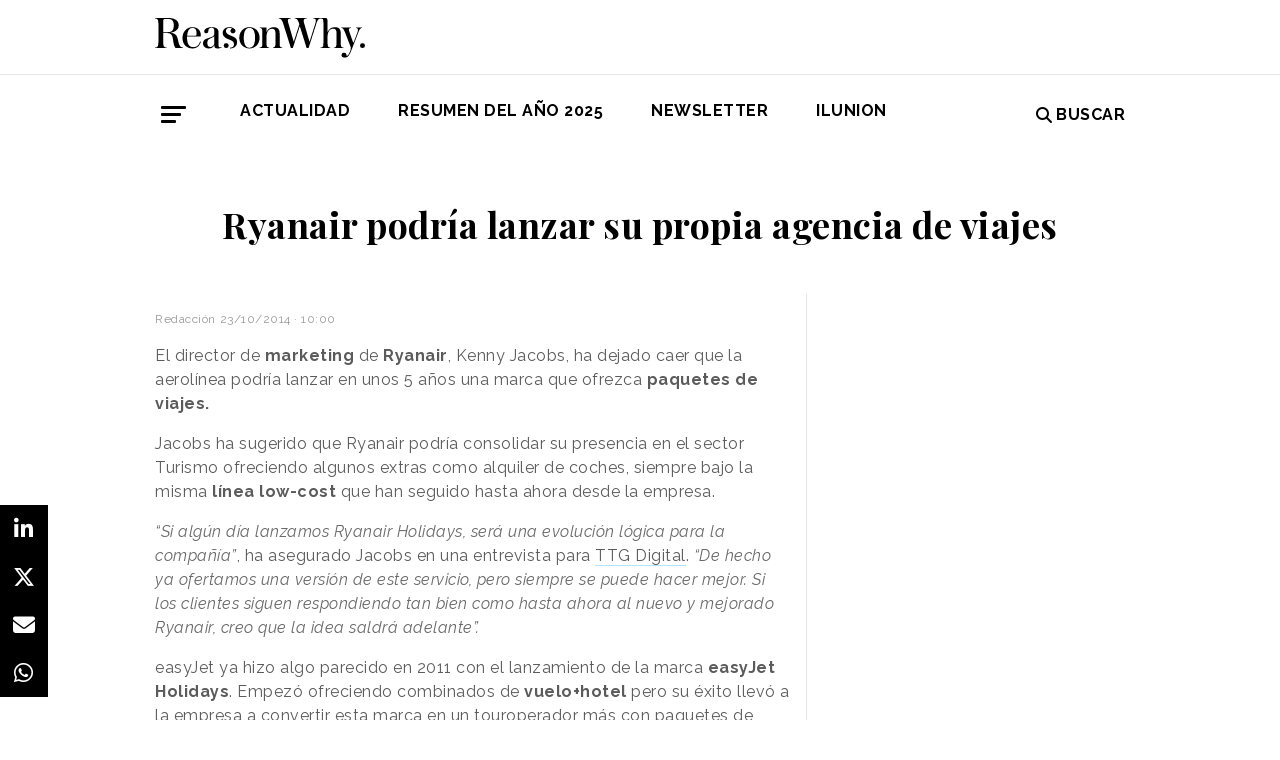

--- FILE ---
content_type: text/html; charset=UTF-8
request_url: https://www.reasonwhy.es/actualidad/anunciantes/ryanair-podria-lanzar-su-propia-agencia-de-viajes_2014-10-23
body_size: 7794
content:
<!DOCTYPE html>
<html lang="es">
    <head>
        <meta charset="utf-8"/>
        <title>Ryanair podría lanzar su propia agencia de viajes</title>
        <meta name="viewport" content="width=device-width, initial-scale=1">
            <link rel="apple-touch-icon" sizes="180x180" href="/build/images/apple-touch-icon.png">
    <link rel="icon" type="image/png" sizes="32x32" href="/build/images/favicon-32x32.png">
    <link rel="icon" type="image/png" sizes="16x16" href="/build/images/favicon-16x16.png">
    <meta name="theme-color" content="#ffffff">
            <meta name="lang" content="es">
<link rel="canonical" href=""/>
<!-- Primary Meta Tags -->
<meta name="title" content="Ryanair podría lanzar su propia agencia de viajes"/>
<meta name="description" content=" El director de marketing de Ryanair ha declarado que podrían lanzar su propia agencia de viajes low-cost."/>
<meta name="keywords" content="Ryanair, Viajes, Agencia de viajes, Paquetes de viajes, Oferta, Turismo, Marketing, Vuelos, Hoteles,"/>
<!-- Open Graph / Facebook -->
<meta property="og:site_name" content="Reason Why"/>
<meta property="og:type" content="article"/>
<meta property="og:url" content="https://www.reasonwhy.es/actualidad/anunciantes/ryanair-podria-lanzar-su-propia-agencia-de-viajes_2014-10-23"/>
<meta property="og:title" content="Ryanair podría lanzar su propia agencia de viajes"/>
<meta property="og:description" content=" El director de marketing de Ryanair ha declarado que podrían lanzar su propia agencia de viajes low-cost."/>
<meta property="og:image:width" content="1200"/>
<meta property="og:image:height" content="627"/>
<meta property="og:image" content="https://www.reasonwhy.es/media/cache/destacada/no_image.png"/>

<!-- Twitter -->
<meta name="twitter:site" content="@ReasonWhy"/>
<meta name="twitter:card" content="summary_large_image"/>
<meta name="twitter:url" content="https://www.reasonwhy.es/actualidad/anunciantes/ryanair-podria-lanzar-su-propia-agencia-de-viajes_2014-10-23"/>
<meta name="twitter:title" content="Ryanair podría lanzar su propia agencia de viajes"/>
<meta name="twitter:description" content=""/>
<meta name="twitter:image" content="https://www.reasonwhy.es/media/cache/tuitcard/build/images/no_image.png"/>
<!-- Itemprop -->
<meta itemprop="name" content="Ryanair podría lanzar su propia agencia de viajes"/>
<meta itemprop="description" content=" El director de marketing de Ryanair ha declarado que podrían lanzar su propia agencia de viajes low-cost."/>
<meta itemprop="image" content="/media/cache/destacada/no_image.png"/>

                    <link rel="stylesheet" href="/build/vendors~cms~front~front_serie.03f13691.css"><link rel="stylesheet" href="/build/front~front_serie.e8f9f62d.css">

    <link href='https://cdn.knightlab.com/libs/soundcite/latest/css/player.css' rel='stylesheet' type='text/css'>
                
            <!-- Google Tag Manager -->
        <script>(function (w, d, s, l, i) {
                w[l] = w[l] || [];
                w[l].push({
                    'gtm.start':
                        new Date().getTime(), event: 'gtm.js'
                });
                var f = d.getElementsByTagName(s)[0],
                    j = d.createElement(s), dl = l != 'dataLayer' ? '&l=' + l : '';
                j.async = true;
                j.src =
                    'https://www.googletagmanager.com/gtm.js?id=' + i + dl;
                f.parentNode.insertBefore(j, f);
            })(window, document, 'script', 'dataLayer', 'GTM-59X2235Q');</script>
        <!-- End Google Tag Manager -->
        <script type="text/javascript">
            (function (c, l, a, r, i, t, y) {
                c[a] = c[a] || function () {
                    (c[a].q = c[a].q || []).push(arguments)
                };
                t = l.createElement(r);
                t.async = 1;
                t.src = "https://www.clarity.ms/tag/" + i;
                y = l.getElementsByTagName(r)[0];
                y.parentNode.insertBefore(t, y);
            })(window, document, "clarity", "script", "g815nyfmst");
        </script>
    
    <script type="text/javascript" src="https://cdn.jsdelivr.net/npm/lozad/dist/lozad.min.js"></script>
    <script type='text/javascript' src='https://cdn.knightlab.com/libs/soundcite/latest/js/soundcite.min.js'></script>
        <script type="application/ld+json">
        {
            "@context": "http://schema.org",
            "@type": "NewsArticle",
            "url": "https://www.reasonwhy.es/actualidad/anunciantes/ryanair-podria-lanzar-su-propia-agencia-de-viajes_2014-10-23",
            "headline": "Ryanair podría lanzar su propia agencia de viajes",
            "isAccessibleForFree": "true",
            "mainEntityOfPage":
                {
                    "@type": "WebPage",
                    "@id": "https://www.reasonwhy.es/actualidad/anunciantes/ryanair-podria-lanzar-su-propia-agencia-de-viajes_2014-10-23"
                },
            "image":
                {
                    "@type": "ImageObject",
                    "url": "",
                    "height": "",
                    "width": ""
                },
            "datePublished": "23/10/2014",
            "author":
                {
                    "@type": "Person",
                    "name": "Reason Why",
                    "url":"https://www.reasonwhy.es"
                },
           "publisher":
                {
                    "@type": "Organization",
                    "name": "Reason Why",
                    "url":"https://www.reasonwhy.es",
                    "sameAs":
                        [
                            "https://www.instagram.com/reason_why/",
                            "https://twitter.com/ReasonWhy"
                        ],

                    "logo":
                        {
                            "@type": "ImageObject",
                            "url": "https://www.reasonwhy.es/build/images/logo_reason_why_blanco.svg"

                            }
                    },
                "description": "El director de marketing de Ryanair, Kenny Jacobs, ha dejado caer que la aerolínea podría lanzar en unos 5 años una marca que ofrezca p",
                "articleBody":"El director de marketing de Ryanair, Kenny Jacobs, ha dejado caer que la aerolínea podría lanzar en unos 5 años una marca que ofrezca paquetes de viajes.Jacobs ha sugerido que Ryanair podría consolidar su presencia en el sector Turismo ofreciendo algunos extras como alquiler de coches, siempre bajo la misma línea low-cost que han seguido hasta ahora desde la empresa.“Si algún día lanzamos Ryanair Holidays, será una evolución lógica para la compañía”, ha asegurado Jacobs en una entrevista para TTG Digital. “De hecho ya ofertamos una versión de este servicio, pero siempre se puede hacer mejor. Si los clientes siguen respondiendo tan bien como hasta ahora al nuevo y mejorado Ryanair, creo que la idea saldrá adelante”.easyJet ya hizo algo parecido en 2011 con el lanzamiento de la marca easyJet Holidays. Empezó ofreciendo combinados de vuelo+hotel pero su éxito llevó a la empresa a convertir esta marca en un touroperador más con paquetes de viajes para ciudad, playa o ski. Las vacaciones de golf y ciclismo llegarán previsiblemente este año."
            }
    </script>

        
    </head>
    <body class="noticia " >
                    <!-- Google Tag Manager (noscript) -->
        <noscript>
            <iframe src="https://www.googletagmanager.com/ns.html?id=GTM-59X2235Q"
                    height="0" width="0" style="display:none;visibility:hidden"></iframe>
        </noscript>
        <!-- End Google Tag Manager (noscript) -->
    
                        <header id="header">
    
    
    
    <div class="container">
        <h1 class="logo-main text-center text-sm-left">
            <a href="/" rel="home" class="border-0" title="Ir a ReasonWhy Actualidad e Investigación sobre Marketing y Economía Digital">
                <img class="img-fluid" src="/build/images/logotipo_reason_why.svg" alt="ReasonWhy Actualidad e Investigación sobre Marketing y Economía Digital" width="210" />
            </a>
        </h1>
    </div>
    <hr class="hr hr-s-header hr-header d-print-none">
    <div id="menu-toggle" class="pt-3 d-none d-print-none">
    <div class="container">
        <div class="d-flex justify-content-between mb-5">
            <div class="logo">
                <a href="/" class="border-0" rel="home" title="Inicio">
                    <img src="/build/images/logotipo_reason_why.svg" alt="ReasonWhy Actualidad e Investigación sobre Marketing y Economía Digital" width="210" />
                </a>
            </div>
            <button id="cerrar-menu-toggle" class="btn-menu-toggle">
                <i class="fas fa-times fa-2x"></i>
            </button>
        </div>
    </div>
    <div class="container enlaces-menu">
        <div class="secciones">
            <h3 class="text-uppercase font-weight-bold">Secciones</h3>
            <div class="separador"></div>
            <ul class="d-flex flex-column list-unstyled">
                <li>
                    <a href="/actualidad" title="Actualidad">Actualidad</a>
                </li>
                <li>
                    <a href="/podcast" title="Podcast">Podcast</a>
                </li>
                <li>
                    <a href="/opinion" title="Opinión">Opinión</a>
                </li>
                <li>
                    <a href="/reportajes" title="Reportajes">Reportajes</a>
                </li>
                <li>
                    <a href="/especiales" title="Especiales">Especiales</a>
                </li>
            </ul>
        </div>
        <div class="categorias">
            <h3 class="text-uppercase font-weight-bold">Temas del momento</h3>
            <div class="separador"></div>
            <div class="temas-momento">
                <h5>
    <a href="/noticias-sobre/campanas-de-publicidad">Campañas de Publicidad</a>
</h5>
<h5>
    <a href="/noticias-sobre/anuncios">Anuncios</a>
</h5>
<h5>
    <a href="/noticias-sobre/deporte">Deporte</a>
</h5>
<h5>
    <a href="/noticias-sobre/publicidad">Publicidad</a>
</h5>
<h5>
    <a href="/noticias-sobre/inteligencia-artificial">Inteligencia Artificial</a>
</h5>
<h5>
    <a href="/noticias-sobre/salud">Salud</a>
</h5>
<h5>
    <a href="/noticias-sobre/bebidas">Bebidas</a>
</h5>
<h5>
    <a href="/noticias-sobre/alimentacion">Alimentación</a>
</h5>
<h5>
    <a href="/noticias-sobre/diseno">Diseño</a>
</h5>
<h5>
    <a href="/noticias-sobre/innovacion">Innovación</a>
</h5>

            </div>
        </div>
        <div class="noticias-menu">
            <div class="noticia-menu-container">
                <div class="noticia-menu noticia1">
                
    <article class="base m-lg-0 m-auto w-lg-350px">
                                    <figure>
                    <a href="/actualidad/entrevista-sergio-lopez-ceo-omnicom-production-2026" class="border-0" target="_blank">
                        <img src="/media/cache/normal/sergio-lopez-omnicom-production.jpg" class="img-fluid"
                             alt="Sergio López posando de frente con los brazos cruzados y sonriendo" title="Entrevista a Sergio López, CEO de Omnicom Production" loading="lazy"/>
                    </a>
                        <div class="iconos">
                                                    </div>

                </figure>
                                        <footer class="fecha-autor text-12 mt-4 mb-1">
                <span class="fecha">13/01/2026</span>
                <span class="autor">Natalia Marin</span>
            </footer>
                            <span class="autorPortada text-12">    </span>
                <header>
            <h3 class="title text-22">
                <a href="/actualidad/entrevista-sergio-lopez-ceo-omnicom-production-2026"
                   class="border-0" target="_blank"><p>Sergio López, CEO Global de Omnicom Production: <i>“La producción es el sistema que conecta creatividad, medios y negocio”</i></p></a>
            </h3>
                    </header>
    </article>


                </div>
                <div class="noticia-menu noticia2">
                
    <article class="base m-lg-0 m-auto w-lg-350px">
                                    <figure>
                    <a href="/actualidad/agencia-china-integracion-marca-llyc-reorganizacion-estructura-creativa" class="border-0" target="_blank">
                        <img src="/media/cache/normal/llyc-integra-marca-china.jpg" class="img-fluid"
                             alt="Logotipo LLYC" title="La marca CHINA se integra completamente en LLYC" loading="lazy"/>
                    </a>
                        <div class="iconos">
                                </div>

                </figure>
                                        <footer class="fecha-autor text-12 mt-4 mb-1">
                <span class="fecha">12/01/2026</span>
                <span class="autor">Redacción</span>
            </footer>
                            <span class="autorPortada text-12">    </span>
                <header>
            <h3 class="title text-22">
                <a href="/actualidad/agencia-china-integracion-marca-llyc-reorganizacion-estructura-creativa"
                   class="border-0" target="_blank"><p>La marca de la agencia CHINA se integra completamente en LLYC</p></a>
            </h3>
                    </header>
    </article>


                </div>
            </div>
        </div>
    </div>
    
    <div class="social py-4">
        <div class="container">
            <div class="row">
                <div class="social-content">
                    <div class="rrss">
                        <a href="http://open.spotify.com/show/3HV7k3We2ViSh9yUcuQvei?si=BwzE6WmtQReLpD3zGdICCA" target="_blank" class="social mx-2" style="background: #000;color: #fff;border-radius: 50%;display: flex;justify-content: center;align-items: center;"><i class="fab fa-spotify" style="color: #fff;font-size: 22px;"></i></a>
                        <a href="http://www.linkedin.com/company/reasonwhy-es" target="_blank" class="social mx-2" style="background: #000;color: #fff;border-radius: 50%;display: flex;justify-content: center;align-items: center;"><i class="fab fa-linkedin-in" style="color: #fff;font-size: 22px;"></i></a>
                        <a href="https://twitter.com/intent/follow?source=followbutton&variant=1.0&screen_name=ReasonWhy" target="_blank" class="social mx-2" style="background: #000;color: #fff;border-radius: 50%;display: flex;justify-content: center;align-items: center;"><i class="fa-brands fa-x-twitter" style="color: #fff;font-size: 22px;margin-left: 2px;"></i></a>
                    </div>
                    <a href="https://reasonwhynewsletter.paperform.co/" class="enlace-header">suscríbete a la newsletter</a>
                    <div class="enlaces-content">
                        <div class="enlaces-column">
                            <a href="/reportaje/oficinas-madrid-reason-why-diseno-arquitectura-interiores" class="enlace-header-small">nosotros</a>
                            <a href="/media/library/dossier_reasonwhy.pdf" class="enlace-header-small">descargar dossier</a>
                        </div>
                        <div class="enlaces-column">
                            <a href="/new-business" class="enlace-header-small">publicidad</a>
                            <a href="/cdn-cgi/l/email-protection#442d2a222b04362125372b2a332c3d6a2137" class="enlace-header-small">contacto</a>
                        </div>
                    </div>
                </div>
            </div>
        </div>
    </div>
</div>

    <div id="header-sticky" class="text-uppercase font-weight-bold align-items-center d-print-none">
    <div class="d-flex header-sticky-content">
        <button id="abrir-menu-toggle-sticky" class="btn-menu-toggle my-3 mr-3 p-0">
            <span class="icon-bar ib-white"></span>
            <span class="icon-bar ib-white ib-mid"></span>
            <span class="icon-bar ib-white ib-bot"></span>
        </button>
        <div class="separador"></div>
        <a href="/" rel="home" class="m-3 border-0 logo-sticky" title="Ir a ReasonWhy Actualidad e Investigación sobre Marketing y Economía Digital">
            <img src="/build/images/logo_reason_why_blanco.svg" alt="ReasonWhy Actualidad e Investigación sobre Marketing y Economía Digital" width="210" />
        </a>
    </div>
</div>

    <div id="menu" class="container text-uppercase font-weight-bold pb-4 mt-4 d-print-none">
    <button id="abrir-menu-toggle" class="btn-menu-toggle">
        <span class="icon-bar"></span>
        <span class="icon-bar ib-mid"></span>
        <span class="icon-bar ib-bot"></span>
    </button>
    <ul class="d-none d-md-flex list-unstyled menu">
        
    <li>
                <a id="menu" target="_blank"  href="https://www.reasonwhy.es/actualidad" style="color: #000000;">
           <label>Actualidad </label>
        </a>
            </li>
    <li>
                <a id="menu" target="_blank"  href="https://www.reasonwhy.es/resumen-ano-2025" style="color: #000000;">
           <label>RESUMEN DEL AÑO 2025 </label>
        </a>
            </li>
    <li>
                <a id="menu" target="_blank"  href="https://reasonwhynewsletter.paperform.co/?utm-source=menu" style="color: #000000;">
           <label>Newsletter </label>
        </a>
            </li>
    <li>
                <a id="menu" target="_blank"  href="https://www.reasonwhy.es/actualidad/documental-asi-se-hizo-cambiando-forma-ver-valor-decimo-aniversario-ilunion" style="color: #000000;">
           <label>ILUNION </label>
        </a>
            </li>

    </ul>
    <form action="/buscador" id="buscador" class="buscador-form container d-flex align-items-center" method="get">
        <i class="fas fa-search fa-2x mr-4"></i>
        <input type="search" id="busqueda" class="busqueda-input" name="busqueda" placeholder="Buscar noticias" autocomplete="off"/>
    </form>
    <label for="busqueda" class="ml-auto d-flex align-items-center my-auto">
        <i class="fas fa-search mr-1"></i> Buscar
    </label>
</div>
    </header>

                <div id="main">
            <div id="scroll-wrapper">
                    


<div class="super-container">
                        
                <div class="container-full-noticia ">
                
                                        
                                        <article
                            class="container noticia  "
                            data-id="20021" id="20021"
                            data-publicidad=""
                            data-title="Ryanair podría lanzar su propia agencia de viajes"
                            data-path="/actualidad/anunciantes/ryanair-podria-lanzar-su-propia-agencia-de-viajes_2014-10-23"
                            data-description=" El director de marketing de Ryanair ha declarado que podrían lanzar su propia agencia de viajes low-cost.">
                                                                                                                                                                                                                                                            <div class="noticia-content">
                                        <h1 class="h1 title text-center font-weight-bold mx-5 mb-5 pt-5" itemprop="name">
    Ryanair podría lanzar su propia agencia de viajes
</h1>
<div class="subtitle mb-4">
            
    </div>
<!-- /.subtitle -->
                                        <div class="row">
                                            <div class="col-sm-8 hr-vertical">
                                                    <div class="mb-3">
        </div>

<div class="mb-3 d-flex flex-wrap text-12 text-muted">
        <span class="mr-1" itemprop="author" itemscope="itemscope" itemtype="http://schema.org/Organization">
        Redacción
    </span>
        <div itemprop="datePublished" content="23/10/2014 · 10:00"> 23/10/2014 · 10:00 </div>
    </div>
<div class="cuerpo" itemprop="articleBody">
            <p>El director de <strong>marketing</strong> de <strong>Ryanair</strong>, Kenny Jacobs, ha dejado caer que la aerolínea podría lanzar en unos 5 años una marca que ofrezca <strong>paquetes de viajes.</strong></p><p>Jacobs ha sugerido que Ryanair podría consolidar su presencia en el sector Turismo ofreciendo algunos extras como alquiler de coches, siempre bajo la misma <strong>línea low-cost</strong> que han seguido hasta ahora desde la empresa.</p><p><span style="color:#696969;"><em>“Si algún día lanzamos Ryanair Holidays, será una evolución lógica para la compañía”</em></span>, ha asegurado Jacobs en una entrevista para <a href="http://www.ttgdigital.com/" target="_blank">TTG Digital</a>. <span style="color:#696969;"><em>“De hecho ya ofertamos una versión de este servicio, pero siempre se puede hacer mejor. Si los clientes siguen respondiendo tan bien como hasta ahora al nuevo y mejorado Ryanair, creo que la idea saldrá adelante”.</em></span></p><p>easyJet ya hizo algo parecido en 2011 con el lanzamiento de la marca <strong>easyJet Holidays</strong>. Empezó ofreciendo combinados de <strong>vuelo+hotel</strong> pero su éxito llevó a la empresa a convertir esta marca en un touroperador más con paquetes de viajes para ciudad, playa o ski. Las vacaciones de golf y ciclismo llegarán previsiblemente este año.</p>
            </div>

    <script data-cfasync="false" src="/cdn-cgi/scripts/5c5dd728/cloudflare-static/email-decode.min.js"></script><script>
        function ocultarDegradado(el) {
            Degradado.ocultarDegradado(el);
        }
    </script>

                                                
                                                                                                    <div class="section-tags mt-5 mb-3 padding-15 text-14 d-none d-sm-block">
    <span class="font-weight-bold text-uppercase d-print-none">Etiquetas de </span>
    <span class="font-weight-bold font-italic d-print-none">"Ryanair podría lanzar su propia agencia de viajes"</span>
    <div class="tags mt-3">
                                <a href="/noticias-sobre/ryanair" class="tag btn ml-3 mb-3 px-2 text-14">Ryanair</a>
                                            <a href="/noticias-sobre/viajes" class="tag btn ml-3 mb-3 px-2 text-14">Viajes</a>
                                            <a href="/noticias-sobre/marketing" class="tag btn ml-3 mb-3 px-2 text-14">Marketing</a>
                        </div>
</div>

                                                                                            </div>
                                            <!-- /.col-sm-8 -->
                                            <div class="col-sm-4 d-none d-sm-flex relacionadas flex-column d-print-none">
                                                <div class="related-news related-news-lateral mb-4">
                                                    

                                                </div>
                                                <div class="roba-paginas-nodo">
                                                                                                                                                                        
                                                            
                                                                                                                
                                                                                                                      
  <div class="publi-noticia-ROBA2STICKY">  
   
          
              <iframe width="560" height="315" src="https://www.youtube.com/embed/8z29Pat_GK4?si=VqYqBMtLz-p5uufQ" title="YouTube video player" frameborder="0" allow="accelerometer; autoplay; clipboard-write; encrypted-media; gyroscope; picture-in-picture; web-share" referrerpolicy="strict-origin-when-cross-origin" allowfullscreen></iframe> 
       
      </div> 

                                                                                                                                                            </div>
                                            </div>
                                            <!-- /.col-sm-4 -->
                                        </div>
                                        <!-- /.row -->
                                                                                                                        <!-- /.row -->
                                    </div>
                                                                                                                                                                                                                    </article>
                                                                                            </div>
                <div class="rrss-share">
                    <div class="rrss-share-container">
                        <a href="https://www.linkedin.com/sharing/share-offsite/?url=https://www.reasonwhy.es/actualidad/anunciantes/ryanair-podria-lanzar-su-propia-agencia-de-viajes_2014-10-23"
                           target="_blank" class="share linkedin"><i class="fab fa-linkedin-in"></i></a>
                        <a href="https://twitter.com/intent/tweet/?via=ReasonWhy&text=Ryanair podría lanzar su propia agencia de viajes&url=https://www.reasonwhy.es/actualidad/anunciantes/ryanair-podria-lanzar-su-propia-agencia-de-viajes_2014-10-23"
                           target="_blank" class="share twitter"><i class="fa-brands fa-x-twitter"></i></a>
                        <a href="/cdn-cgi/l/email-protection#[base64]" title="Compartir por Email" target="_blank" class="share email"><i
                                    class="fa fa-envelope"></i></a>
                        <a href="https://api.whatsapp.com/send?text=https://www.reasonwhy.es/actualidad/anunciantes/ryanair-podria-lanzar-su-propia-agencia-de-viajes_2014-10-23"
                           target="_blank" class="share whatsapp"><i class="fab fa-whatsapp"></i></a>
                    </div>
                </div>
                <div class="edit-botones">
                    <div class="edit-container-botones">
                                                                    </div>
                </div>
                                
            
        </div>
    
    

    


            </div>
    </div>
    <!-- /#main -->
                
        <footer id="footer" class="d-print-none">
    <div class="container">
        <div class="row">
            <div class="col-lg-3 col-md-12 text-center mb-4">
                <span rel="home" title="Inicio">
                    <img class="img-fluid" id="logo_footer" src="/build/images/rw_negro_footer.png" alt="Inicio" />
                </span>
            </div>
                        <div class="col-lg-3 col-md-6">
            <ul class="list-unstyled text-lg-left text-center">
                                                                    <a target="_blank"  href="/new-business" class="btn btn-white mb-3 btn-footer" style="color:#000000;">New Business y Publicidad</a>
                                                            </ul>
        </div>
                <div class="col-lg-3 col-md-6">
            <ul class="list-unstyled text-lg-left text-center">
                                                                    <a href="/cdn-cgi/l/email-protection#156770717476767c7a7b55677074667a7b627d6c3b7066" class="btn btn-white mb-3 btn-footer" style="color:#000000;">Contacto</a>
                                                            </ul>
        </div>
        
        </div>
        <hr>
        <div class="pb-2 text-center">
            <span class="mr-2">&copy 2026 Reason Why</span>
        </div>
        <div class="pb-2 text-center">
            <strong>Dirección:</strong> <span>Calle Antonio Pirala 29. Madrid, 28017</span>
        </div>
        <div class="pb-3 text-center">
            <strong>Teléfono:</strong> <span>91 8057172</span>
        </div>
    </div>
</footer>

                
        
    
              
  <div class="publi-noticia-FALDONINTERIOR">  
   
          
              <head>
  <meta charset="UTF-8">
  <style>
    .hidden {
      position: absolute;
      visibility: hidden;
      pointer-events: none;
    }
  </style>
</head>

<body>
  <img src="/media/publicidad/banner-suscribete-newsletter-mobile.png" alt="Abrir Formulario" style="width:100%; height:auto; cursor:pointer;" onclick="this.nextElementSibling.click();">
  <button class="hidden" data-paperform-id="ugbya2aq" data-popup-button="1">Click</button>

  <script data-cfasync="false" src="/cdn-cgi/scripts/5c5dd728/cloudflare-static/email-decode.min.js"></script><script>
    if (!window.__paperformInjected) {
      window.__paperformInjected = true;
      var script = document.createElement('script');
      script.src = "https://paperform.co/__embed.min.js";
      document.body.appendChild(script);
    }
  </script>
<script defer src="https://static.cloudflareinsights.com/beacon.min.js/vcd15cbe7772f49c399c6a5babf22c1241717689176015" integrity="sha512-ZpsOmlRQV6y907TI0dKBHq9Md29nnaEIPlkf84rnaERnq6zvWvPUqr2ft8M1aS28oN72PdrCzSjY4U6VaAw1EQ==" data-cf-beacon='{"version":"2024.11.0","token":"e792700094254d529e01cac7a2c76633","r":1,"server_timing":{"name":{"cfCacheStatus":true,"cfEdge":true,"cfExtPri":true,"cfL4":true,"cfOrigin":true,"cfSpeedBrain":true},"location_startswith":null}}' crossorigin="anonymous"></script>
</body> 
       
      </div> 

        <div class="rrss-share rrss-share-mobile">
        <div class="rrss-share-container">
            <a class="share-linkedin"
               href="http://www.linkedin.com/shareArticle?mini=1&url=https://www.reasonwhy.es/actualidad/anunciantes/ryanair-podria-lanzar-su-propia-agencia-de-viajes_2014-10-23&title=Ryanair podría lanzar su propia agencia de viajes&source=https://www.reasonwhy.es/actualidad/anunciantes/ryanair-podria-lanzar-su-propia-agencia-de-viajes_2014-10-23"
               target="_blank" class="share linkedin"><i class="fab fa-linkedin-in"></i></a>
            <a class="share-twitter"
               href="https://twitter.com/intent/tweet/?via=ReasonWhy&text=Ryanair podría lanzar su propia agencia de viajes&url=https://www.reasonwhy.es/actualidad/anunciantes/ryanair-podria-lanzar-su-propia-agencia-de-viajes_2014-10-23"
               target="_blank" class="share twitter"><i class="fa-brands fa-x-twitter"></i></a>
            <a class="share-mail" href="/cdn-cgi/l/email-protection#[base64]" title="Compartir por Email" target="_blank" class="share email"><i class="fa fa-envelope"></i></a>
            <a class="share-whatsapp"
               href="https://api.whatsapp.com/send?text=https://www.reasonwhy.es/actualidad/anunciantes/ryanair-podria-lanzar-su-propia-agencia-de-viajes_2014-10-23"
               target="_blank" class="share whatsapp"><i class="fab fa-whatsapp"></i></a>
        </div>
    </div>
            
                <script data-cfasync="false" src="/cdn-cgi/scripts/5c5dd728/cloudflare-static/email-decode.min.js"></script><script src="/build/runtime.6e3f3c3a.js"></script><script src="/build/vendors~cms~front~front_serie.052d71a9.js"></script><script src="/build/cms~front~front_serie.eac206f8.js"></script><script src="/build/front~front_serie.bb81578f.js"></script><script src="/build/front.4d6110e5.js"></script>
    <script>
        document.addEventListener('DOMContentLoaded', function() {
            const links = document.querySelectorAll('.noticia-content a');

            links.forEach(function(link) {
                link.setAttribute('target', '_blank');
            });
        });
    </script>
    </body>
</html>